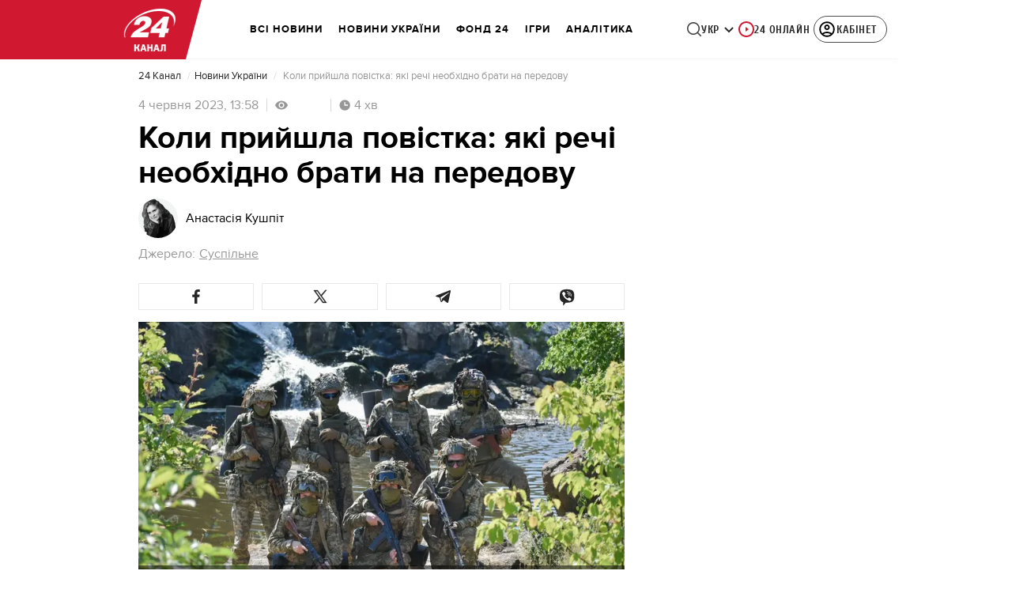

--- FILE ---
content_type: image/svg+xml
request_url: https://24tv.ua/assets/img/search-icon.svg
body_size: -225
content:
<svg id="Layer_1" data-name="Layer 1" xmlns="http://www.w3.org/2000/svg" width="17.84064" height="17.81323" viewBox="0 0 17.84064 17.81323">
  <defs>
    <style>
      .cls-1 {
        fill: #434343;
      }
    </style>
  </defs>
  <title>search-icon</title>
  <path class="cls-1" d="M65.93115,39.54l-3.54394-3.54346c-.00916-.00915-.02149-.012-.031-.02063a7.94954,7.94954,0,1,0-1.049,1.05182c.00818.009.0108.02069.01947.02936l3.544,3.54346A.74992.74992,0,0,0,65.93115,39.54ZM56.23779,37.3623a6.42761,6.42761,0,1,1,6.42762-6.42761A6.43485,6.43485,0,0,1,56.23779,37.3623Z" transform="translate(-48.31024 -23.00708)"/>
</svg>
